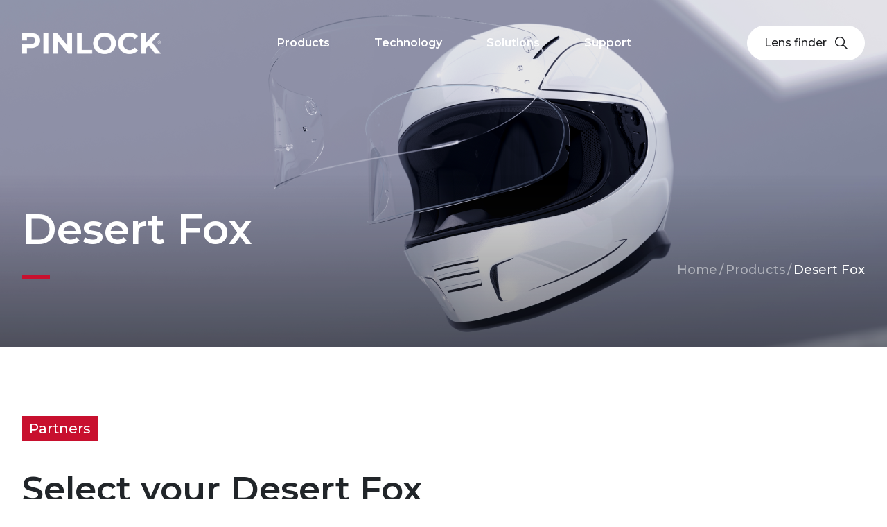

--- FILE ---
content_type: text/html; charset=UTF-8
request_url: https://pinlock.com/brands/Desert%20Fox
body_size: 5382
content:
<!DOCTYPE html>
<html lang="en" dir="ltr" prefix="content: http://purl.org/rss/1.0/modules/content/  dc: http://purl.org/dc/terms/  foaf: http://xmlns.com/foaf/0.1/  og: http://ogp.me/ns#  rdfs: http://www.w3.org/2000/01/rdf-schema#  schema: http://schema.org/  sioc: http://rdfs.org/sioc/ns#  sioct: http://rdfs.org/sioc/types#  skos: http://www.w3.org/2004/02/skos/core#  xsd: http://www.w3.org/2001/XMLSchema# ">
  <head>
        <meta charset="utf-8" />
<script>window.dataLayer = window.dataLayer || []; dataLayer = [{"drupalLanguage":"en","drupalCountry":"NL","siteName":"Pinlock.com","entityName":"admin","entityType":"node","entityBundle":"brandspage","entityId":"4","entityTitle":"Products","entityTaxonomy":{"tags":{"162":"Partners"}},"userUid":0,"helmmerk":"","helmtype":"","dks":""}];</script>
<link rel="icon" type="image/png" href="/themes/contrib/basic/favicon//favicon-96x96.png" sizes="96x96"/>
<link rel="icon" type="image/svg+xml" href="/themes/contrib/basic/favicon//favicon.svg"/>
<link rel="shortcut icon" href="/themes/contrib/basic/favicon//favicon.ico"/>
<link rel="apple-touch-icon" sizes="180x180" href="/themes/contrib/basic/favicon//apple-touch-icon.png"/>
<link rel="manifest" href="/themes/contrib/basic/favicon//site.webmanifest"/>
<meta name="favicon-generator" content="Drupal responsive_favicons + realfavicongenerator.net" />
<meta name="Generator" content="Drupal 9 (https://www.drupal.org)" />
<meta name="MobileOptimized" content="width" />
<meta name="HandheldFriendly" content="true" />
<meta name="viewport" content="width=device-width, initial-scale=1.0" />
<link rel="stylesheet" href="https://fonts.googleapis.com/css?family=Montserrat:100,300,600,500,700&amp;subset=latin-ext" media="all" />
<link rel="icon" href="/sites/default/files/qrcode_p2025_0.png" type="image/png" />
<script>(function(w,d,s,l,i){w[l]=w[l]||[];w[l].push({'gtm.start':new Date().getTime(),event:'gtm.js'});var f=d.getElementsByTagName(s)[0];var j=d.createElement(s);var dl=l!='dataLayer'?'&l='+l:'';j.src='https://www.googletagmanager.com/gtm.js?id='+i+dl+'';j.async=true;f.parentNode.insertBefore(j,f);})(window,document,'script','dataLayer','GTM-KR37SVV');</script>

    <title>Products | Desert Fox Pinlock.com</title>
    <link rel="stylesheet" media="all" href="/core/themes/stable/css/system/components/ajax-progress.module.css?t9ivfv" />
<link rel="stylesheet" media="all" href="/core/themes/stable/css/system/components/align.module.css?t9ivfv" />
<link rel="stylesheet" media="all" href="/core/themes/stable/css/system/components/autocomplete-loading.module.css?t9ivfv" />
<link rel="stylesheet" media="all" href="/core/themes/stable/css/system/components/fieldgroup.module.css?t9ivfv" />
<link rel="stylesheet" media="all" href="/core/themes/stable/css/system/components/container-inline.module.css?t9ivfv" />
<link rel="stylesheet" media="all" href="/core/themes/stable/css/system/components/clearfix.module.css?t9ivfv" />
<link rel="stylesheet" media="all" href="/core/themes/stable/css/system/components/details.module.css?t9ivfv" />
<link rel="stylesheet" media="all" href="/core/themes/stable/css/system/components/hidden.module.css?t9ivfv" />
<link rel="stylesheet" media="all" href="/core/themes/stable/css/system/components/item-list.module.css?t9ivfv" />
<link rel="stylesheet" media="all" href="/core/themes/stable/css/system/components/js.module.css?t9ivfv" />
<link rel="stylesheet" media="all" href="/core/themes/stable/css/system/components/nowrap.module.css?t9ivfv" />
<link rel="stylesheet" media="all" href="/core/themes/stable/css/system/components/position-container.module.css?t9ivfv" />
<link rel="stylesheet" media="all" href="/core/themes/stable/css/system/components/progress.module.css?t9ivfv" />
<link rel="stylesheet" media="all" href="/core/themes/stable/css/system/components/reset-appearance.module.css?t9ivfv" />
<link rel="stylesheet" media="all" href="/core/themes/stable/css/system/components/resize.module.css?t9ivfv" />
<link rel="stylesheet" media="all" href="/core/themes/stable/css/system/components/sticky-header.module.css?t9ivfv" />
<link rel="stylesheet" media="all" href="/core/themes/stable/css/system/components/system-status-counter.css?t9ivfv" />
<link rel="stylesheet" media="all" href="/core/themes/stable/css/system/components/system-status-report-counters.css?t9ivfv" />
<link rel="stylesheet" media="all" href="/core/themes/stable/css/system/components/system-status-report-general-info.css?t9ivfv" />
<link rel="stylesheet" media="all" href="/core/themes/stable/css/system/components/tabledrag.module.css?t9ivfv" />
<link rel="stylesheet" media="all" href="/core/themes/stable/css/system/components/tablesort.module.css?t9ivfv" />
<link rel="stylesheet" media="all" href="/core/themes/stable/css/system/components/tree-child.module.css?t9ivfv" />
<link rel="stylesheet" media="all" href="/modules/custom/pinlock/pinlock.css?t9ivfv" />
<link rel="stylesheet" media="all" href="/core/modules/layout_discovery/layouts/onecol/onecol.css?t9ivfv" />
<link rel="stylesheet" media="all" href="/themes/contrib/basic/dist/index.css?t9ivfv" />
<link rel="stylesheet" media="all" href="/themes/contrib/basic/css/theme/product.css?t9ivfv" />
<link rel="stylesheet" media="all" href="/themes/contrib/basic/css/update.css?t9ivfv" />
<link rel="stylesheet" media="all" href="/themes/contrib/basic/CircularProgressButton/css/normalize.css?t9ivfv" />
<link rel="stylesheet" media="all" href="/themes/contrib/basic/CircularProgressButton/css/component.css?t9ivfv" />
<link rel="stylesheet" media="all" href="/sites/default/files/admin-style.css?t9ivfv" />

    

  </head>
          
      <body class="fontyourface page-node-4-Desert Fox section-node role--anonymous with-subnav node_type_brandspage no-sidebar">
    <div id="skip">
      <a href="#main-menu" class="visually-hidden focusable skip-link">
        Skip to main navigation
      </a>
    </div>
    
    
      <div class="dialog-off-canvas-main-canvas" data-off-canvas-main-canvas>
    



<style>
    .field-faq-categories h3.faqfield-question {
        justify-content: initial;
    }
    .field-faq-categories h4.faqfield-question {
        justify-content: initial;
        align-items: center;
        margin-bottom: 15px;
        font-size: 18px;
        font-weight: 600;
        display: flex;
        justify-content: space-between;
    }
    .field-faq-categories h4.faqfield-question:after {
    content: "";
    height: 40px;
    width: 40px;
    background: url(themes/contrib/basic/dist/icon-circle-plus.a6413b09.svg) 0 0 / contain no-repeat;
    margin-left: 10px;
    display: block;
    cursor: pointer;
}

.field-faq-categories h4.faqfield-question.--active:after {
  background: url("themes/contrib/basic/dist/icon-circle-minus.1e24028e.svg") 0 0 / contain no-repeat;
}
    
    .fog_performances_levels__levels .fog_performance_level__anti-fog-performance > div:nth-of-type(1) h3,
    .viewmode-mp4autolooptext .video__title h3,
    .blocktype-big-and-small-media-block .video__title h3,
     .video__title h3,
    .contact_page__contact-information h6,
    .contact_page__form-title,
    .nodetype_brandspage .helmet .helmet__name {
        line-height: var(--bs-body-line-height);
    }
    .fog_performances_levels__levels .fog_performance_level__anti-fog-performance > div:nth-of-type(1) h3 {
        font-size: 18px;
        font-weight: 600;
    }

    .nodetype_contact_page .content-blocks > .layout__region--first .field-form-title h3{
        font-size: 20px;
    }
    
    .contact_page__contact-information h6 {
        font-size: 18px;
        font-weight: 600;
    }
    .custommadeblock,
    .certifiedbrand {
        border-top: 1px solid #e8e8e9;
        padding-top: 100px;
    }
    .custommadeblock  p,
    .certifiedbrand p {
        margin: 0;
    }
    body.node_type_brandspage .footer {
        margin-top: 100px;
    }
    @media (min-width:992px) {
   
        .block-pinsystems .field-pin-systems > div .pin_system__pin-name h3{
            line-height: var(--bs-body-line-height);
            margin-bottom: 0;
            font-size: 22px;
        }
        .video__title  h3 {
            margin-top: 32px;
            font-size: 20px;
         }
         .blocktype-big-and-small-media-block .video__title h3 {
            margin-top: 0;
            font-size: 28px;
        }
         .field-videos-block .video__title h3 {
            margin-top: 40px;
            font-size: 22px;
        }
        .field-subtitle h2{
            margin-top: 40px;
            font-size: 50px;
            font-weight: 600;
        }
        .videos_block__subtitle.field-subtitle h2{
            margin-top: 0;
        }
        .nodetype_contact_page .content-blocks > .layout__region--first .field-form-title h3 {
            font-size: 34px;
        }
        .nodetype_brandspage .content-blocks .layout__region--first .field-subtitle h2 {
            margin-top: 0;
        }
    }
    @media (max-width:991.8px) {
        .custommadeblock,
        .certifiedbrand {
            padding-top: 50px;
            margin-top: 0;
        }
        body.node_type_brandspage .footer {
            margin-top: 50px;
        }
        .block-pinsystems .field-pin-systems > div .pin_system__pin-name h3{
            line-height: var(--bs-body-line-height);
            margin-bottom: 0;
            font-size: 20px;
        }
         .video__title  h3,
        .field-subtitle h2{
            margin-top: 20px;
            font-size: 30px;
        }
        .blocktype-big-and-small-media-block .video__title h3 {
            margin-top: 0;
            font-size: 22px;
        }
        .field-videos-block .video__title h3 {
            margin-top: 32px;
            font-size: 20px;
        }
        .videos_block__subtitle.field-subtitle h2{
            margin-top: 0;
        }
    }
    .blocktype-large-slideshow .field-large-slides .blocktype-large-slide .large_slide__name h3,
    .viewmode-mp4autolooptext .video__title h3 {
        font-size: inherit;
        margin: inherit;
        line-height: var(--bs-body-line-height);
    }

</style>
    <div class="layout-container">

        <!-- ______________________ HEADER _______________________ -->

                                                    <span headerperformance=""></span>
                                                            <style>
                            .hero {
                                background-image: url("/sites/default/files/styles/compressed/public/2023-02/brands-hero.png?itok=Hb6a9xUo");
                            }
                        </style>
                                    
            
            <div class="hero nodetype_brandspage ">
                
                <div class="hero__gradient"></div>

                <div class="container-xxl hero__header-region">

                                        
                      <div id="block-basic-page-title" class="block-core block-basic-page-title">
  
    
      
  <h1>Desert Fox</h1>


  </div>



                    
                                          <nav class="breadcrumb" role="navigation" aria-labelledby="breadcrumb">
    <h2 id="system-breadcrumb" class="visually-hidden">Breadcrumb</h2>

    <ol class="breadcrumbs">
          <li class="breadcrumbs__item">
                  <a class="breadcrumbs__link" href="/">Home</a>
                          <div class="breadcrumbs__icon" aria-hidden="true"> / </div>
              </li>
          <li class="breadcrumbs__item">
                  <a class="breadcrumbs__link" href="/brands">Products</a>
                          <div class="breadcrumbs__icon" aria-hidden="true"> / </div>
              </li>
          <li class="breadcrumbs__item">
                  Desert Fox
                      </li>
        </ol>
  </nav>

                                    </div>
            </div>

            <header class="header" data-scroll>
                <div class="container-xxl d-flex justify-content-between">
                      <div id="block-basic-branding" class="block-system block-basic-branding">
  
    
            <a href="/" title="Home" rel="home" class="header__logo">
      <img src="/themes/contrib/basic/logo.svg" alt="Home" />
    </a>
          </div>
<nav class="navbar" role="navigation" aria-labelledby="block-basic-main-menu-menu" id="block-basic-main-menu" class="block block-menu navigation menu--main">
            
  <h2 class="visually-hidden" id="block-basic-main-menu-menu">Main navigation</h2>
  

        
              <ul class="navbar__menu">
                    <li class="navbar__item">
        <a href="/" data-drupal-link-system-path="&lt;front&gt;">Home</a>
              </li>
                <li class="navbar__item">
        <a href="/brands" data-drupal-link-system-path="node/4">Products</a>
              </li>
                <li class="navbar__item">
        <a href="/technology" data-drupal-link-system-path="node/14">Technology</a>
              </li>
                <li class="navbar__item">
        <a href="/products/solutions" data-drupal-link-system-path="node/2">Solutions</a>
              </li>
                <li class="navbar__item">
        <a href="/support" data-drupal-link-system-path="node/3">Support</a>
              </li>
        </ul>

    <hr class="navbar__divider">

    <div class="navbar__socials">
      <div id="block-sociallinks--2" class="block-block-content block-sociallinks--2 blocktype-basic viewmode-full">
  
    
        
            <div class="page__body basic__body body"><div class="footer-bottom__social-list"><a class="icon--fb" href="https://www.facebook.com/pinlocksystems" target="_blank">facebook</a> <a class="icon--ig" href="https://www.instagram.com/pinlocksystems/" target="_blank">instagram</a> <a class="icon--lnkdn" href="https://linkedin.com/company/pinlock-fog-free-systems" target="_blank">linkedin</a> <a class="icon--yt" href="https://www.youtube.com/pinlock" target="_blank">youtube</a></div>
</div>
      


  </div>

   </div>
  


  </nav>
<div class="lens-finder">
  <div class="lens-finder__backdrop d-none" data-toggles='{"body": "disable-scrolling-mobile", ".lens-finder-toggle":"hidden--desktop", ".navbar" : "d-none", ".lens-finder" : "lens-finder--active", ".lens-finder__backdrop" : "d-none", ".lens-finder__back-button--desktop" : "d-none", ".header": "header__lens-finder--active"}'></div>
  <div class="lens-finder__input-container">
    <button class="lens-finder__back-button--mobile" data-toggles='{"exeption": {"isActiveClass": "navbar--active", "toggleEl": "body"}, ".lens-finder": "hidden--mobile", "body": "disable-scrolling-mobile", ".navbar" : "d-none", ".lens-finder":"lens-finder--active", ".header": "header__lens-finder--active"}' type="button">
      <span class="icon">back</span>
    </button>
    <div class="lens-finder__input-wrapper">
      <input class="lens-finder__input" placeholder="Search " data-lens-finder type="text" />
      <button type="button" class="lens-finder__submit-button" type="button">submit<span class="icon"></span></button>
      <button class="lens-finder__input--reset-button d-none" type="button">reset<span class="icon"></span></button>
    </div>
    <div class="lens-finder__results"></div>
  </div>
</div>


<div class="header__toggles">
  <button class="lens-finder__back-button--desktop hidden--mobile d-none" data-toggles='{".lens-finder-toggle":"hidden--desktop", "body": "disable-scrolling-mobile", ".navbar" : "d-none", ".lens-finder":"lens-finder--active", ".lens-finder__backdrop" : "d-none", ".lens-finder__back-button--desktop": "d-none", ".header": "header__lens-finder--active"}' type="button">
    <span class="icon"></span>back
  </button>
  <button class="lens-finder-toggle" data-toggles='{"exception": {"toggleEl": "body"}, ".lens-finder-toggle":"hidden--desktop", ".lens-finder__back-button--desktop": "d-none", "body": "disable-scrolling-mobile", ".navbar" : "d-none", ".lens-finder":"lens-finder--active", ".lens-finder__backdrop" : "d-none", ".header": "header__lens-finder--active"}' type="button">
    Lens finder 
    <span class="icon">icon</span>
  </button>
  <button class="nav-toggle" data-toggles='{".nav-toggle": "is--active", ".header": "navbar--active", ".navbar" : "d-flex", "body": "disable-scrolling-mobile"}'>
    <span></span>
    <span></span>
    <span></span>
  </button>
</div>

                </div>
            </header>
        
        
        <!-- ______________________ MAIN _______________________ -->

        <div id="main" class="main nodetype_brandspage subtype_brandpage">
            <div class="container-xxl">
                <div id="content-wrapper">
                    <section id="content">

                        <div id="content-header">
                                                            <div id="highlighted">  <div data-drupal-messages-fallback class="hidden"></div>

</div>
                            
                            

                            
                            
                            

                            
                            
                        </div><!-- /#content-header -->

                        <div id="content-area">

                                                                                                <div class="tag">Partners</div>                                    <div class="subtitlerow">
                                        <h2 class="subtitle">
                                                                                                                                                Select your Desert Fox helmet and discover your custom Pinlock<sup>®</sup> lens
                                                                                             
                                        </h2>
                                                                                    <div class="brandlogo"><img alt="Desert Fox" src="/vgenerator/logos/Desert fox.eps.svg "/></div>
                                                                                
                                    </div>
                                
                                                            
                              

                                                            <!-- nodetype_brandpage -->
                                                                    <div class="helmets">
                                                                                    <a href="/brands/Desert Fox/Enduro-Carbon" class="helmet"
                                                notfound="desertfox/desertfoxendurocarbon.jpeg">
                                                <div class="helmet__image"><img class="helmetimage" alt="Pinlock Desert Fox Enduro-Carbon DKS115" src="/themes/contrib/basic/helmets2//Desert-Fox/Desert-Fox_Enduro-Carbon.jpeg"/>
                                                </div>
                                                <h3 class="helmet__name">Desert Fox Enduro-Carbon</h3>
                                                <span class="helmet__link"><span class="helmet__link--label">Available lenses</span></span>
                                            </a>
                                                                            </div>
                                                                        <div class="certifiedbrand" style="margin-top: 40px;">
                                        <h4>Partnership</h4>
                                        <p>
                                                                                            Together with Desert Fox we aim to supply the best possible vision. 
                                                Our anti-fog technology is seamlessly integrated with the helmets from Desert Fox, 
                                                creating a combined workforce to keep your vision clear and your head protected.  
                                                                                        
                                        </p>
                                    </div>
                                    
                                  
                                                                                                 <!-- /nodetype_brandpage_brandpage -->
                            
                            


                                                        

                        </div> <!-- /#content-area -->

                    </section><!-- /#content -->

                    
                    
                </div><!-- /#content-wrapper -->
            </div><!-- /.container -->
                                </div><!-- /#main -->

        <!-- ______________________ FOOTER _______________________ -->

                                <footer class="footer">
                <div class="container-xxl">
                    <div class="footer__region">
                                                  <div id="block-footerlogo--2" class="block-footerlogo block-block-content block-footerlogo--2 blocktype-basic viewmode-full">
  
    
        
            <div class="page__body basic__body body"><p>Focus on the ride</p>
</div>
      


  </div>
<nav class="navbar" role="navigation" aria-labelledby="block-basic-footer-menu" id="block-basic-footer" class="block block-menu navigation menu--footer">
            
  <h2 class="visually-hidden" id="block-basic-footer-menu">Footer menu</h2>
  

        
              <ul class="navbar__menu">
                    <li class="navbar__item navbar__item--expanded">
        <span>About</span>
                                <ul class="navbar__menu">
                    <li class="navbar__item">
        <a href="/about-us" data-drupal-link-system-path="node/38">About us</a>
              </li>
                <li class="navbar__item">
        <a href="/contact" data-drupal-link-system-path="contact">Contact</a>
              </li>
        </ul>

    <hr class="navbar__divider">

    <div class="navbar__socials">
      <div id="block-sociallinks--2" class="block-block-content block-sociallinks--2 blocktype-basic viewmode-full">
  
    
        
            <div class="page__body basic__body body"><div class="footer-bottom__social-list"><a class="icon--fb" href="https://www.facebook.com/pinlocksystems" target="_blank">facebook</a> <a class="icon--ig" href="https://www.instagram.com/pinlocksystems/" target="_blank">instagram</a> <a class="icon--lnkdn" href="https://linkedin.com/company/pinlock-fog-free-systems" target="_blank">linkedin</a> <a class="icon--yt" href="https://www.youtube.com/pinlock" target="_blank">youtube</a></div>
</div>
      


  </div>

   </div>
  
              </li>
                <li class="navbar__item navbar__item--expanded">
        <span>Legal</span>
                                <ul class="navbar__menu">
                    <li class="navbar__item">
        <a href="/disclaimer" data-drupal-link-system-path="node/30">Disclaimer</a>
              </li>
                <li class="navbar__item">
        <a href="/intellectual-property" data-drupal-link-system-path="node/35">Intellectual property</a>
              </li>
                <li class="navbar__item">
        <a href="/warranty" data-drupal-link-system-path="node/36">Warranty</a>
              </li>
        </ul>

    <hr class="navbar__divider">

    <div class="navbar__socials">
      <div id="block-sociallinks--2" class="block-block-content block-sociallinks--2 blocktype-basic viewmode-full">
  
    
        
            <div class="page__body basic__body body"><div class="footer-bottom__social-list"><a class="icon--fb" href="https://www.facebook.com/pinlocksystems" target="_blank">facebook</a> <a class="icon--ig" href="https://www.instagram.com/pinlocksystems/" target="_blank">instagram</a> <a class="icon--lnkdn" href="https://linkedin.com/company/pinlock-fog-free-systems" target="_blank">linkedin</a> <a class="icon--yt" href="https://www.youtube.com/pinlock" target="_blank">youtube</a></div>
</div>
      


  </div>

   </div>
  
              </li>
                <li class="navbar__item navbar__item--expanded">
        <span>For partners</span>
                                <ul class="navbar__menu">
                    <li class="navbar__item">
        <a href="https://portal.pinlock.com/" target="_blank">Pinlock portal</a>
              </li>
        </ul>

    <hr class="navbar__divider">

    <div class="navbar__socials">
      <div id="block-sociallinks--2" class="block-block-content block-sociallinks--2 blocktype-basic viewmode-full">
  
    
        
            <div class="page__body basic__body body"><div class="footer-bottom__social-list"><a class="icon--fb" href="https://www.facebook.com/pinlocksystems" target="_blank">facebook</a> <a class="icon--ig" href="https://www.instagram.com/pinlocksystems/" target="_blank">instagram</a> <a class="icon--lnkdn" href="https://linkedin.com/company/pinlock-fog-free-systems" target="_blank">linkedin</a> <a class="icon--yt" href="https://www.youtube.com/pinlock" target="_blank">youtube</a></div>
</div>
      


  </div>

   </div>
  
              </li>
        </ul>

    <hr class="navbar__divider">

    <div class="navbar__socials">
      <div id="block-sociallinks--2" class="block-block-content block-sociallinks--2 blocktype-basic viewmode-full">
  
    
        
            <div class="page__body basic__body body"><div class="footer-bottom__social-list"><a class="icon--fb" href="https://www.facebook.com/pinlocksystems" target="_blank">facebook</a> <a class="icon--ig" href="https://www.instagram.com/pinlocksystems/" target="_blank">instagram</a> <a class="icon--lnkdn" href="https://linkedin.com/company/pinlock-fog-free-systems" target="_blank">linkedin</a> <a class="icon--yt" href="https://www.youtube.com/pinlock" target="_blank">youtube</a></div>
</div>
      


  </div>

   </div>
  


  </nav>

 
                                            </div>
                </div>
            </footer><!-- /#footer -->
                                        <footer class="footer-bottom">
                <div class="container-xxl">
                    <div class="footer-bottom__region">
                                                  <div id="block-sociallinks--2" class="block-block-content block-sociallinks--2 blocktype-basic viewmode-full">
  
    
        
            <div class="page__body basic__body body"><div class="footer-bottom__social-list"><a class="icon--fb" href="https://www.facebook.com/pinlocksystems" target="_blank">facebook</a> <a class="icon--ig" href="https://www.instagram.com/pinlocksystems/" target="_blank">instagram</a> <a class="icon--lnkdn" href="https://linkedin.com/company/pinlock-fog-free-systems" target="_blank">linkedin</a> <a class="icon--yt" href="https://www.youtube.com/pinlock" target="_blank">youtube</a></div>
</div>
      


  </div>
<nav class="navbar" role="navigation" aria-labelledby="block-footerbottom-menu" id="block-footerbottom" class="block block-menu navigation menu--footer-bottom">
            
  <h2 class="visually-hidden" id="block-footerbottom-menu">Footer bottom</h2>
  

        
              <ul class="navbar__menu">
                    <li class="navbar__item">
        <span>© Pinlock 2024</span>
              </li>
        </ul>

    <hr class="navbar__divider">

    <div class="navbar__socials">
      <div id="block-sociallinks--2" class="block-block-content block-sociallinks--2 blocktype-basic viewmode-full">
  
    
        
            <div class="page__body basic__body body"><div class="footer-bottom__social-list"><a class="icon--fb" href="https://www.facebook.com/pinlocksystems" target="_blank">facebook</a> <a class="icon--ig" href="https://www.instagram.com/pinlocksystems/" target="_blank">instagram</a> <a class="icon--lnkdn" href="https://linkedin.com/company/pinlock-fog-free-systems" target="_blank">linkedin</a> <a class="icon--yt" href="https://www.youtube.com/pinlock" target="_blank">youtube</a></div>
</div>
      


  </div>

   </div>
  


  </nav>


                                            </div>
                </div>
            </footer><!-- /#footer -->
            </div><!-- /.layout-container -->


    <!-- temporary video only homepage -->



  </div>

    
    <script type="application/json" data-drupal-selector="drupal-settings-json">{"path":{"baseUrl":"\/","scriptPath":null,"pathPrefix":"","currentPath":"node\/4\/Desert Fox","currentPathIsAdmin":false,"isFront":false,"currentLanguage":"en"},"pluralDelimiter":"\u0003","suppressDeprecationErrors":true,"dataLayer":{"defaultLang":"en","languages":{"nl":{"id":"nl","name":"Dutch","direction":"ltr","weight":0},"en":{"id":"en","name":"English","direction":"ltr","weight":1}}},"tablesorter":{"zebra":1,"odd":"odd","even":"even"},"user":{"uid":0,"permissionsHash":"a24b4a531a4a2ed84cb3b2230058fe6556b0cb49853ccb055901cd6ea6fc4e28"}}</script>
<script src="/core/assets/vendor/jquery/jquery.min.js?v=3.6.3"></script>
<script src="/core/misc/drupalSettingsLoader.js?v=9.5.2"></script>
<script src="/core/misc/drupal.js?v=9.5.2"></script>
<script src="/core/misc/drupal.init.js?v=9.5.2"></script>
<script src="/modules/contrib/datalayer/js/datalayer.js?v=1.x"></script>
<script src="/themes/contrib/basic/CircularProgressButton/js/modernizr.custom.js?v=9.5.2"></script>
<script src="/themes/contrib/basic/CircularProgressButton/js/classie.js?v=9.5.2"></script>
<script src="/themes/contrib/basic/CircularProgressButton/js/uiProgressButton.js?v=9.5.2"></script>
<script src="/themes/contrib/basic/dist/index.js?v=9.5.2"></script>
<script src="/themes/contrib/basic/basic.js?v=9.5.2"></script>
<script src="/libraries/tablesorter/dist/js/jquery.tablesorter.min.js?v=1.x"></script>
<script src="/libraries/tablesorter/dist/js/extras/jquery.metadata.min.js?v=1.x"></script>
<script src="/libraries/tablesorter/dist/js/extras/jquery.tablesorter.pager.min.js?v=1.x"></script>
<script src="/modules/contrib/tablesorter/js/tablesortervar.js?v=1.x"></script>

      </body>
</html>


--- FILE ---
content_type: text/css
request_url: https://pinlock.com/themes/contrib/basic/css/update.css?t9ivfv
body_size: 2819
content:
.helmet-page.lens-colors-block .lens-colors-block__item__color[kleur="PrecisionTone"] span {
  width: 23px;
  height: 23px;
  background: url("../dist/protectint-icon.14e3efbf.svg") 0 0 / contain no-repeat;
  position: absolute;
  top: 3px;
  right: 0;
}
.lens-colors-block .lens-colors-block__name[kleur="PrecisionTone"] span {
  width: 23px;
  height: 23px;
  background: url("../dist/protectint-icon.14e3efbf.svg") 0 0 / contain no-repeat;
  position: absolute;
  top: 3px;
  right: 0;
}
.colored-lens__container .colored-lens__slide-content [class*="PrecisionTone"]:after {
  content: "";
  width: 23px;
  height: 23px;
  background-image: url("../dist/protectint-white-icon.a702ab1c.svg");
  margin-left: auto;
}
.field-label1,
.field-label2 {
  font-weight: 600;
  text-align: center;
}
.field-value1,
.field-value2 {
  font-size: 14px;
  text-align: center;
}
.double_image_text_component__full-width-block {
  /*margin-top: -20px;*/
}
.blocktype-two-blocks-with-gradient {
  display: flex;
  column-gap:  0px;
  margin-top: 150px;
  flex: auto;
}
.blocktype-two-blocks-with-gradient  > .layout__region--top,
.blocktype-two-blocks-with-gradient  > .layout__region--bottom {
  display: none;  
}
.formpage__subtitle {
  margin-bottom: 50px;
  margin-top: 0;
}
.nodetype_formpage .content-blocks {
  display: flex;
  column-gap: 20px;
  margin-top: 150px;
  flex: auto;
  flex-wrap: wrap;
}
.nodetype_formpage .content-blocks > .layout > .layout__region--top {
  flex-basis: 100%;
}
.nodetype_formpage .content-blocks > .layout > .layout__region--first-above,
.nodetype_formpage .content-blocks > .layout > .layout__region--first-below {
  flex: 0 1 50%;
  margin: 0;
  position: relative;
}
.nodetype_formpage .content-blocks > .layout > .layout__region--second-above,
.nodetype_formpage .content-blocks > .layout > .layout__region--second-below {
  flex: 0 1 33%;
  margin: 0;
  position: relative;
  flex: 0 1 calc(33.3% - 20px);
  margin: 0;
  position: relative;
  margin-left: calc(16.6% + 20px);
}

.formpage__body {
  margin-bottom: 200px;
}
.nodetype_formpage .field--name-field-first-name {
  width: calc(50%);
  display: inline-block;
}
.nodetype_formpage .field--name-field-last-name {
  width: calc(50% - 15px);
  display: inline-block;
  margin-left: 10px;
}

.nodetype_formpage fieldset {
  border: none;
  padding: 0;
  margin-left: 0;
}
.nodetype_formpage form > .layout__region > fieldset > legend > .fieldset-legend {
  font-size: 28px;
  font-weight: 600;
}
.field--type-list-string .fieldset-legend {
  line-height: var(--bs-body-line-height);
  margin-bottom: 0;
  font-weight: 600;
  font-size: 18px;

}
.nodetype_formpage .formpage__label {
  color: #fff;
  background-color: #c8102e;
  align-self: flex-start;
  padding: 3px 10px;
  font-weight: 500;
  display: inline-flex;
  margin-bottom: 30px;
  font-size: 20px;
}
@media screen and (max-width: 992px) {
  .nodetype_formpage .formpage__label {
    font-size: 14px;
  }
  .nodetype_formpage form > .layout__region > fieldset > legend > .fieldset-legend {
    line-height: var(--bs-body-line-height);
    margin-bottom: 0;
    font-size: 22px;
  }
  .field--type-list-string .fieldset-legend {

  }
}


.blocktype-two-blocks-with-gradient  > .layout__region--first,
.blocktype-two-blocks-with-gradient  > .layout__region--second,
.field-full-width-block .layout--twocol-bricks > .layout__region--first-above,
.field-full-width-block .layout--twocol-bricks > .layout__region--second-above {
  flex: 0 1 50%;
  margin: 0;
  position: relative;
}

.blocktype-two-blocks-with-gradient .layout__region .field-media-image:after {
  content: '';
  display: block;
  position: absolute;
  bottom: 0;
  left: 0;
  width: 100%;
  height: 50%;
  background: linear-gradient(180deg, #1C1D2000, #1C1D2077);
}

.blocktype-two-blocks-with-gradient .textgroup {
  color: #fff;
  width: 100%;
  position: absolute;
  left: 0px;
  right: 0px;
  padding: 50px;
  bottom: 0px;

}
.blocktype-two-blocks-with-gradient .image__title {
  bottom: 100px;
}
.blocktype-two-blocks-with-gradient h3.image__title,
.blocktype-two-blocks-with-gradient h4.image__title {
  font-size: 28px;
  margin-right: calc(50px + 30px);
}
.blocktype-two-blocks-with-gradient .image__description {
  bottom: 0px;
  margin-right: calc(50px + 30px);
}
.blocktype-two-blocks-with-gradient .image__description p {
  margin-bottom: 0;
}
.blocktype-two-blocks-with-gradient .image__link {
  color: transparent; 
  border: 1px solid white;
  border-radius: 50%;
  width: 50px;;
  height: 50px;
  display: block;
  right: 50px;
  bottom: 50px;
  position: absolute;
  background: no-repeat url("../images/pinlockiconswhite/arrow-right-icon.svg") 50%;
  transition: background 0.5s;
}
.blocktype-two-blocks-with-gradient a:hover .image__link {
  background: white no-repeat url("../images/pinlockicons/arrow-right-icon.svg") 50%;
}
.blocktype-two-blocks-with-gradient .field-media-image {
aspect-ratio: 130.6/100;
background-size: 100%;
    background-repeat: no-repeat;
    background-position:center center;
    transition: background-size 0.5s;
}
.blocktype-two-blocks-with-gradient a:hover .field-media-image {
  background-size: 105%;

}
.blocktype-two-blocks-with-gradient .image__link:after {


}
.blocktype-two-blocks-with-gradient .image__link a {
  position: absolute;
  width: 100%;
  height: 100%;
  display: block;
}
.field-boxed-subtitle sup {
  top: 0.4em;
  margin-right: 0.4em;
}
.breadcrumbs__item sup {
  top: 0.5em;
  margin-right: 0.4em;
}
.field-custom-components .blocktype-double-image-text-component:first-child {
  margin-top: 100px;
}
.page-precisiontone .blocktype-double-image-text-component  .layout__region--bottom {
  margin: 0;
}
.blocktype-media-2-labels .layout__region--bottom {
  display: none;
}
.blocktype-double-image-text-component .layout__region--top {
  width: 100%;
}
.page-precisiontone .blocktype-double-image-text-component .page__teasertitle h2 {
  margin-bottom: 0px;
}
.page-precisiontone .double_image_text_component__image-text-blocks {
  margin-top: 75px;
}
.media_2_labels__fullwidth-media video {
  margin-top:50px;
  margin-bottom: 20px;
}
.page-precisiontone .blocktype-double-image-text-component h2 {
  margin-top: 0;
}
.page-precisiontone .blocktype-double-image-text-component .double_image_text_component__body {
  margin-top: 0;
}
.page-precisiontone .blocktype-double-image-text-component .layout__region--first {
  align-self: flex-start;
  padding-top: 30px;
}
.page-precisiontone .blocktype-double-image-text-component .layout__region--second {
  align-self: flex-start;
  padding-top: 30px;
}
body.page-product .productmenubar {
  display: block;
  line-height: 50px;
  height: auto;
  border-bottom: 1px solid #e8e8e9;
}
body.page-product .productmenubar .pinlocklogo {
  height: 70px;
  width: 300px;
}
body.page-products-earplugs .productmenubar .pinlocklogo,
body.page-earplugs .productmenubar .pinlocklogo { 
  width: 200px;
}
.vizor__info__name.custom {
  margin-bottom: 30px;
}
.red_divider_block {
  width: 40px;
  height: 4px;
  background-color: #c8102e;
}
.custom_subtitle {
  margin-top:30px;
  line-height: 31px;
  font-size: 18px;
}
.blocktype-faq-block-component {
  margin-top: 100px;
}
.faqfield-question .inner {
  flex: 1;
}
.nodetype_homepage_2_0 .blocktype-default-media-block .layout__region--first .video__title {
  display: none;
}

.lens-finder-block.newfullwidth.fullwidth {
  margin-left: -32px;
  margin-right: -32px;
}
.lens-finder-block.newfullwidth.notfullwidth {
  margin-top: 100px;
  margin-left: 0px;
  margin-right: 0px;
  min-height: 450px;
  height: 450px;
  box-sizing: border-box;
  padding-top: 100px;
  background-size: auto 100%;
  background-position: center center;
  transition: background-size 0.5s;
}
.lens-finder-block.newfullwidth.notfullwidth:hover {
  background-size: auto 105%;
}
.nodetype_homepage_2_0 .blocktype-default-media-block {
  margin-top: 100px;
}

.contact-message-partnerform-form.contact-form label {
  display: inline-block;
  display: none;
}
.node_type_formpage .field--widget-options-buttons .js-form-type-checkbox {
  display: inline-block;
}
.node_type_formpage .field--widget-options-buttons .js-form-type-checkbox input {
  position: absolute;
  opacity: 0;
  cursor: pointer;
  height: 0;
  width: 0;
}
.node_type_formpage .field--widget-options-buttons label {
  display: inline-block;
  margin-right: 20px;
}
.node_type_formpage .field--widget-options-buttons input ~ label:before {
  content: '';
  display: inline-block;
  border: 1px solid #1c1d2033;
  border-radius: 3px;
  height: 20px;
  width: 20px;
  vertical-align: sub;
  margin-right: 7px;
  transition: 0.5s background-color;
  overflow: hidden;
  text-align: center;
}
.node_type_formpage .field--widget-options-buttons input:hover ~ label:before {
  background-color: #ccc;
  content: '';
  background: #ccc no-repeat url("../images/pinlockicons/check-icon.svg") 50%;
}
.node_type_formpage .field--widget-options-buttons input:checked ~ label:before {

  content: '';
  color: white;
  text-align: center;
  background: black no-repeat url("../images/pinlockicons/check-icon-white.svg") 50%;
}



.field--type-list-string.field--widget-options-select {
    appearance: none;
    width: 100%;
    background-color: #fff;
    border: 1px solid #1c1d2033;
    border-radius: 10px;
}
.field--widget-string-textarea, 
.field--type-list-string {
  margin-bottom: 30px;
}
.field--type-list-string .select-value {
  padding: 20px;
  display: block;
}
.field--type-list-string .select-value:after {
  content: '';
  display: block;
  width: 0;
  height: 0;
  border: 5px solid transparent;

  position: absolute;
  right: 20px;
  width: 20px;
  height: 100%;
  border: 5px solid transparent;
  background: transparent no-repeat url('../images/pinlockicons/Shape 5.svg') 50%;
  top: 0;
}

.select-wrapper {
  position: relative;
  display: inline-block;
  width: 100%;
}
.select-wrapper ul {
  display: none;
  position: absolute;
  top: 0;
  left: 0;
  right: 0;
  z-index: 1000;
  background: #fff;
  border: 1px solid #e8e8e9;
  border-top: none;
  border-radius: 0 0 5px 5px;
  padding: 0;
  margin: 0;
  list-style: none;
  border: 1px solid black;
    border-radius: 5px;
}
.select-wrapper.open ul {
  display: block;
}
.select-wrapper ul li {
  padding: 10px;
  cursor: pointer;
}
.select-wrapper ul li:hover {
  background: #f8f8f9;
}
.select-wrapper ul li.active {
  background: #f8f8f9;
}


.page__video-background-block-v2 .blocktype-default-media-block.viewmode-fullwidth-video {
  display: none;
}
.page__video-background-block-v2 .blocktype-default-media-block.viewmode-fullwidth-video:first-child {
  display: none;
}

@media screen and (min-width: 1024px) {
  .field-label1,
  .field-label2 {
  font-size: 18px;
  }
  .field-value1,
  .field-value2 {
    font-size: 16px;
  }
  .nodetype_homepage_2_0 .brandsblock {
    margin-top: 150px;
  }
}
@media screen and (min-width: 992px) {
  .node_type_formpage .contact-form > .layout__region--second {
    display: none;
  }
  .lens-finder-toggle {
    background: #fff;
    color: #1c1d20;
  }
  .lens-finder-toggle .icon {
    background: url(../dist/search-icon.eedd3d75.svg) 50% no-repeat;
  }
  .scrolled:not(.navbar--active) .lens-finder-toggle {
    background: #1C1D20;
    color: #fff;
  }
  .scrolled:not(.navbar--active) .lens-finder-toggle .icon {
    background: url(../dist/search-icon.9f7d65fe.svg) 50% no-repeat;
  }
  
  .lens-finder-toggle:hover {
    background: #E8E8E9;
    border-color: #E8E8E9;
  }
  .scrolled:not(.navbar--active) .lens-finder-toggle:hover {
    background: #3b3d41;
    
  }

  .productpath_brands .productheader .vizor__container .vizor__info__links .wheretobuy {
    display: inline-flex;
    background: #1C1D20;
    color: #fff;
    margin: 0 30px 20px 0;
    border-radius: 40px;
    align-items: center;
    padding: .75rem 1.5rem;
    transition: background-color .2s, color .25s;
  }
  .productpath_brands  .productheader .vizor__container .vizor__info__links .wheretobuy:after,
  .productpath_brands  .productheader .vizor__container .vizor__info__links .wheretobuy:before {
    display: none;
  }
  .productpath_brands  .productheader .vizor__container .vizor__info__links .wheretobuy__label:after {
    background-image: url(../dist/cart-icon.f4413389.svg);
  }
  .productpath_brands .productheader .vizor__container .vizor__info__links .wheretobuy:hover {
    background-color:   #3b3d41;
  }

}
@media (max-width: 991.98px) {
  body.page-product .productmenubar .pinlocklogo {
    width: 245px !important;
  }
  .blocktype-faq-block-component {
    
  }
  .blocktype-faq-block-component .field-boxed-subtitle {
    margin-top: 0;
  }
}






@media screen and (max-width: 992px) {
  
  .nodetype_homepage_2_0 .lens-finder-block__subtitle {
    margin-top: 10px;
  }
  .nodetype_homepage_2_0 .lens-finder-block.newfullwidth.notfullwidth
   {
    display: flex;
    justify-content: center;
    align-items: center;
    padding: 0;
   }
  .blocktype-two-blocks-with-gradient h3.image__title, .blocktype-two-blocks-with-gradient h4.image__title {
    font-size: 20px;
    margin-bottom: 0;
    margin-right: calc(25px + 40px);
  }
  
  .blocktype-two-blocks-with-gradient .textgroup {
    padding: 30px;
    padding: 25px;
  }
  .blocktype-two-blocks-with-gradient .image__description {
    display: none;
  }

  .blocktype-two-blocks-with-gradient .image__link {
    width: 40px;
    height: 40px;
    right: 25px;
    bottom: 25px;
  }
  .hero__header-region .block-homepagesubheader .field_headersubtitle {
    display: none;
  }
  .nodetype_homepage_2_0 .blocktype-default-media-block {
    margin-top: 50px;
  }
  .nodetype_homepage_2_0 .blocktype-default-media-block .layout__region--first {
    margin-top: 0;
  }
  .blocktype-two-blocks-with-gradient {
    margin-top: 100px;
  }
  .lens-finder-block.newfullwidth.notfullwidth {
    margin-top: 30px;
  }
  .nodetype_formpage .content-blocks,
  .blocktype-two-blocks-with-gradient {
    flex-direction: column;
  }
  .nodetype_formpage .content-blocks > .layout > .layout__region--second {
    margin-top: 100px;
  }
  .nodetype_formpage .content-blocks > .layout > .layout__region {
    flex-basis: 100%;
    margin: 0;
  }
  .formpage__body {
    margin-bottom: 50px;
  }
  .formpage__media-poster {
    margin-top: 50px;
  }
  
  .blocktype-two-blocks-with-gradient  > .layout__region--first,
  .blocktype-two-blocks-with-gradient  > .layout__region--second {
    flex: 0 100%;
    margin-bottom: 30px;
  }

  .node_type_homepage_2_0 .footer {
    margin-top: 0;
  }
  body.page-products-earplugs .productmenubar .pinlocklogo, 
  body.page-earplugs .productmenubar .pinlocklogo { 
    width: 160px;
  }
  .page-precisiontone .field-custom-components .blocktype-double-image-text-component:first-child {
    margin-top: 0;
  }
  .page-precisiontone .blocktype-double-image-text-component .layout__region--first {
    padding-top: 20px;
  }
  .page-precisiontone .blocktype-double-image-text-component .layout__region--second {
    padding-top: 20px;
  }
  .media_2_labels__fullwidth-media video {
    margin-top: 20px;
  }

  .blocktype-double-image-text-component .field-image-text-blocks {

  }
  .blocktype-double-image-text-component .field-boxed-subtitle {
    margin-top: 0;
  }

}
@media screen and (max-width: 768px) {

}

--- FILE ---
content_type: text/css
request_url: https://pinlock.com/themes/contrib/basic/CircularProgressButton/css/component.css?t9ivfv
body_size: 550
content:
/* Button container */
.progress-button {
	position: relative;
	display: inline-block;
	text-align: center;
	width: 45%;
	min-width: 250px;
	margin: 10px;
}

/* Button style */
.progress-button button {
	display: block;
	margin: 0 auto;
	padding: 0;
	width: 250px;
	height: 70px;
	border: 2px solid #1ECD97;
	border-radius: 40px;
	background: transparent;
	color: #1ECD97;
	letter-spacing: 1px;
	font-size: 18px;
	font-family: 'Montserrat', sans-serif;
	-webkit-tap-highlight-color: transparent;
	-webkit-transition: background-color 0.3s, color 0.3s, width 0.3s, border-width 0.3s, border-color 0.3s;
	transition: background-color 0.3s, color 0.3s, width 0.3s, border-width 0.3s, border-color 0.3s;
}

.progress-button button:hover {
	background-color: #1ECD97;
	color: #fff;
}

.progress-button button:focus {
	outline: none;
}

/* Text (transition for when returning to initial state) */
.progress-button button span {
	-webkit-transition: opacity 0.3s 0.1s;
	transition: opacity 0.3s 0.1s;
}

/* Common style of SVGs */
.progress-button svg {
	position: absolute;
	top: 0;
	left: 50%;
	-webkit-transform: translateX(-50%);
	transform: translateX(-50%);
	pointer-events: none;
}

.progress-button svg path {
	opacity: 0;
	fill: none;
}

.progress-button svg.progress-circle path {
	stroke: #1ECD97;
	stroke-width: 5;
}

.progress-button svg.checkmark path,
.progress-button svg.cross path {
	stroke: #fff;
	stroke-linecap: round;
	stroke-width: 4;
	-webkit-transition: opacity 0.1s;
	transition: opacity 0.1s;
}

/* Loading, success and error effects */
.loading.progress-button button {
	width: 70px; /* make a circle */
	border-width: 5px;
	border-color: #ddd;
	background-color: transparent;
	color: #fff;
}

.loading.progress-button span {
	-webkit-transition: opacity 0.15s;
	transition: opacity 0.15s;
}

.loading.progress-button span,
.success.progress-button span,
.error.progress-button span {
	opacity: 0; /* keep it hidden in all states */
}

.success.progress-button button,
.error.progress-button button {
	-webkit-transition: background-color 0.3s, width 0.3s, border-width 0.3s;
	transition: background-color 0.3s, width 0.3s, border-width 0.3s;
}

.success.progress-button button {
	border-color: #1ECD97;
	background-color: #1ECD97;
}

.error.progress-button button {
	border-color: #FB797E;
	background-color: #FB797E;
}

.loading.progress-button svg.progress-circle path,
.success.progress-button svg.checkmark path,
.error.progress-button svg.cross path {
	opacity: 1;
	-webkit-transition: stroke-dashoffset 0.3s;
	transition: stroke-dashoffset 0.3s;
}

/* Optional elastic effect for the width of the button */
.elastic.progress-button button {
	-webkit-transition: background-color 0.3s, color 0.3s, width 0.3s cubic-bezier(0.25, 0.25, 0.4, 1), border-width 0.3s, border-color 0.3s;
	-webkit-transition: background-color 0.3s, color 0.3s, width 0.3s cubic-bezier(0.25, 0.25, 0.4, 1.6), border-width 0.3s, border-color 0.3s;
	transition: background-color 0.3s, color 0.3s, width 0.3s cubic-bezier(0.25, 0.25, 0.4, 1.6), border-width 0.3s, border-color 0.3s;
}

.loading.elastic.progress-button button {
	-webkit-transition: background-color 0.3s, color 0.3s, width 0.3s cubic-bezier(0.6, 0, 0.75, 0.75), border-width 0.3s, border-color 0.3s;
	-webkit-transition: background-color 0.3s, color 0.3s, width 0.3s cubic-bezier(0.6, -0.6, 0.75, 0.75), border-width 0.3s, border-color 0.3s;
	transition: background-color 0.3s, color 0.3s, width 0.3s cubic-bezier(0.6, -0.6, 0.75, 0.75), border-width 0.3s, border-color 0.3s;
}


--- FILE ---
content_type: image/svg+xml
request_url: https://pinlock.com/vgenerator/logos/Desert%20fox.eps.svg
body_size: 3804
content:
<?xml version="1.0" encoding="UTF-8" standalone="no"?>
<!-- Created with Inkscape (http://www.inkscape.org/) -->

<svg
   version="1.1"
   id="svg2"
   xml:space="preserve"
   width="238.10667"
   height="159.69333"
   viewBox="0 0 238.10667 159.69333"
   xmlns="http://www.w3.org/2000/svg"
   xmlns:svg="http://www.w3.org/2000/svg"><defs
     id="defs6" /><g
     id="g8"
     transform="matrix(1.3333333,0,0,-1.3333333,0,159.69333)"><g
       id="g10"
       transform="scale(0.1)"><path
         d="m 408.051,620.379 c 45.949,-7.738 97.191,-21.359 143.879,-32.09 15.601,-3.59 59.711,-11.348 70.89,-16.82 7.789,-3.797 19.539,-12.071 26.93,-16.969 27.852,-18.469 239.43,-156.238 243.293,-156.031 4.75,0.281 191.357,122.781 214.427,137.383 73.14,46.25 35.5,31.617 125.45,52.25 47.64,10.937 97.71,20.359 144.87,32.839 l -46.57,51.2 c -16.53,15.211 -77.19,93.738 -88.31,109.179 -7.51,10.379 -13.48,18.86 -21.03,29.36 -10.16,14.039 -8.58,20.261 -11.12,39.281 l -36.15,260.349 c -1.05,7.72 -9.21,80.32 -13.97,87.41 L 957.832,902.672 c -17.32,-14.481 -116.48,-8.231 -127.902,-1.461 -3.828,2.277 -26.239,35.859 -30.348,42.25 -9.199,14.277 -18.473,27.41 -28.562,41.641 -10.348,14.558 -19.321,27.828 -29.688,42.678 -20.102,28.8 -37.66,55.81 -58.039,84.59 -11.82,16.7 -50.73,75.44 -59.934,85.18 -18.589,-113.7 -31.898,-231.671 -48.187,-346.679 -2.492,-17.652 -1.289,-25.621 -9.981,-38.18 -7.14,-10.3 -13.859,-19.48 -20.949,-29.543 L 456.191,673.75 c -14.871,-18.691 -33.109,-32.02 -48.14,-53.371 m 503.14,112.742 -0.859,0.957 -1.109,1.801 c -0.922,46.949 129.187,26.109 172.017,48.891 71.5,58.378 -3.63,96.511 -62.07,66 2.59,3.73 5.3,7.781 8.23,12.21 l 84.08,119.821 c 4.15,-72.41 54.99,-165.903 -30.24,-211.192 -39.57,-21.019 -153.74,1.512 -170.049,-38.488 m -36.589,0 0.91,0.957 1.09,1.801 c 0.91,46.949 -129.172,26.109 -172.032,48.891 -71.488,58.378 3.641,96.511 62.09,66 -2.578,3.73 -5.301,7.781 -8.211,12.21 L 674.34,982.801 c -4.149,-72.41 -54.988,-165.903 30.23,-211.192 39.551,-21.019 153.762,1.512 170.032,-38.488 m 76.929,-191.832 c 3.219,6.52 6.512,13.27 8.039,24.25 4.2,30.43 -12.129,52.16 -32.84,68.5 -7.058,5.582 -22.07,18 -33.23,17.789 -20,-0.398 -51.289,-32.656 -57.578,-44.18 -16.121,-29.546 -7.652,-50.546 -0.473,-66.308 -1.707,11.039 -0.597,24.09 7.403,39.68 5.55,10.769 33.058,40.851 50.648,41.21 9.813,0.2 23.043,-11.39 29.223,-16.601 18.187,-15.231 32.597,-35.508 28.867,-63.899 z M 873.5,690.809 c -53.258,-57.84 -34.078,-33.637 -109.398,-0.02 -50.59,22.57 -86.879,31.231 -148.09,33.57 5.398,-4.949 11.558,-5.91 18.508,-7.55 5.929,-1.379 11.382,-2.618 17.5,-4.188 22.562,-5.781 82.082,-21.691 95.781,-33.941 -12.09,-2.18 -23.75,-1.629 -31.512,-7.809 2.82,-12.769 24.551,-18.891 38.852,-24.082 15.359,-5.578 33.922,-12.711 51.199,-14 1.332,10.301 0.519,9.941 4.531,14.063 23.422,-22.102 46.711,1.027 58.379,21.886 2.891,5.172 6.07,11.09 5.691,17.332 -0.339,5.578 0.602,1.442 -1.441,4.739 m 39.813,-0.149 -1.063,-2.988 c -0.559,-3.152 -2.848,1.488 1.09,-9.801 7.5,-21.551 35.793,-55.949 62.703,-31.062 3.687,-3.661 1.617,-0.348 3.617,-6.399 0.903,-2.672 0.66,-4.871 0.93,-7.519 15.293,1.328 37.02,9.257 50.6,14.218 16.01,5.852 36.65,11.59 37.82,23.789 -10.34,8.641 -19.15,3.551 -28.69,8.782 37.42,24.82 119.71,34.41 130.63,44.75 -62.06,-2.989 -96.59,-10.621 -148.15,-33.7 -22.33,-10.011 -38.269,-21.378 -58.058,-32 -20.801,-11.16 -40.941,22.7 -51.429,31.93 m 57.148,-178.75 c -8.801,6.418 -15.828,9.61 -24.648,15.801 -19.993,5.598 -27.68,11.078 -52.411,11.109 -23.73,0.032 -32.691,-4.679 -52.429,-10.621 -8.571,-5.051 -18.493,-12.301 -24.922,-15.168 -2.571,-3.191 -4.258,-4.48 -6.891,-7.922 l -5.687,-7.91 c -44.141,30.039 -101.75,63.832 -144.203,93.172 -13.848,9.559 -20.571,14.938 -40.028,19.168 -25.359,5.52 -132,28.012 -142.179,32.84 l 64.289,77.211 52.078,71.398 c 13.703,19.34 11.781,18.883 15.64,46.071 6.653,46.992 31.512,243.111 37.2,265.321 17.781,-23.05 32.992,-47.53 49.902,-71.52 L 796.66,885.66 c 13.75,-19.75 9.742,-17.301 39.262,-22.371 37.09,-6.359 75.98,-5.988 113.148,-0.019 26.61,4.281 27.352,3.308 33.7,12.25 l 81.07,118.57 c 8.86,12.75 16.27,23.83 25.15,36.29 l 50.13,70.93 c 4.34,-10.28 32.99,-229.298 38.15,-267.322 4.05,-29.918 2.59,-23.277 16.57,-44.726 l 50.54,-70.133 c 11.52,-12.52 21.42,-26.707 31.88,-38.367 7.14,-8.024 8.39,-10.383 16.31,-18.703 3.61,-3.758 4.68,-5.821 7.87,-9.61 l 8.61,-11.34 c -29.18,-3.988 -108.12,-23.847 -145.36,-32.25 -18.22,-4.129 -26.14,-10.679 -39.27,-19.75 L 981.141,496.781 c -3.301,4.828 -9.418,12.879 -10.68,15.129"
         style="fill:#181210;fill-opacity:1;fill-rule:nonzero;stroke:none"
         id="path12" /><path
         d="m 1533.98,0.449219 68.96,144.429781 -0.97,125.09 c -0.02,5.148 1.8,9.629 5.44,13.277 3.62,3.672 8.07,5.524 13.25,5.524 h 50.97 l 2.16,-86.223 39.87,76.211 c 3.26,6.308 9.36,10.012 16.52,10.012 h 55.64 l -74.64,-143.891 5.7,-124.9181 c 0.21,-5.2812 -1.51,-9.9218 -5.17,-13.73043 -3.65,-3.85156 -8.21,-5.781251 -13.47,-5.781251 h -51.3 V 86.8906 L 1605.55,10.25 c -3.36,-6.19922 -9.38,-9.800781 -16.41,-9.800781 z M 1383.36,0.0507813 C 1371.78,-0.328125 1363.61,3.10156 1358.85,10.2695 c -5.17,7.2305 -6.44,15.9102 -3.87,26.0703 l 53.77,209.5782 c 3.1,11.699 8.18,21.719 15.3,29.941 7.43,8.368 17.38,12.649 29.89,12.911 h 82.53 c 11.9,-0.262 21.39,-4.543 28.3,-12.911 7.12,-8.601 8.68,-19.742 4.87,-33.371 L 1520.09,44.2188 c -3.64,-14.668 -8.94,-25.918 -16.01,-33.9493 -6.32,-7.16794 -16.53,-10.597625 -30.65,-10.2187187 z M 1477.22,231.309 1434.05,57.7188 h 17.75 l 43.98,173.5902 z M 1183.51,0.0507813 1253.66,274.34 c 2.12,8.379 9.43,14.027 18.05,14.027 h 125.66 l -13.1,-43.769 c -2.42,-8.02 -9.5,-13.289 -17.89,-13.289 h -51.36 l -15.18,-58.239 h 66.92 l -11.78,-44.23 c -2.2,-8.289 -9.43,-13.86 -18,-13.86 h -52.56 L 1259.01,14.1602 C 1256.9,5.76172 1249.57,0.0507813 1240.92,0.0507813 Z M 987.031,0.449219 H 932.012 L 988.539,231.898 H 954.57 l 10.27,42.579 c 2.019,8.5 9.39,14.293 18.121,14.293 h 125.729 l -10.77,-42.75 c -2.1,-8.422 -9.42,-14.122 -18.08,-14.122 h -21.13 L 1005.14,14.6484 C 1003.04,6.21875 995.73,0.449219 987.031,0.449219 M 698.852,0.0507813 767.27,274.84 c 2.089,8.398 9.421,14.129 18.109,14.129 h 94.16 c 14.16,-0.262 24.531,-3.281 31.27,-9.102 7.57,-6.039 11.851,-16.39 12.89,-31.058 L 897.301,151.27 c -1.571,-6.192 -4.27,-11.59 -8.09,-16.2 -3.371,-3.75 -7.109,-6.98 -11.199,-9.679 -4.133,-2.551 -8.032,-4.801 -11.793,-6.711 -3.867,-1.2 -7.028,-2.301 -9.59,-3.489 L 872.281,21.7891 C 873.199,16.1914 871.789,11 868.109,6.67188 864.43,2.32813 859.551,0.0507813 853.859,0.0507813 H 805.66 L 792.379,91.1016 770.578,0.0507813 Z M 828.262,230.699 812.461,173.441 h 19.668 l 13.891,57.258 z M 536.441,0.0507813 606.52,275.309 c 2.14,8.379 9.429,14.05 18.089,14.05 h 125.313 l -12.551,-44.3 c -2.312,-8.141 -9.473,-13.571 -17.941,-13.571 H 667.238 L 653.16,173.852 h 65.559 L 707.922,129.801 C 705.852,121.328 698.5,115.59 689.801,115.59 H 638.09 L 622.68,57.7188 h 67.269 L 679.34,14.2891 C 677.27,5.85156 669.93,0.0507813 661.23,0.0507813 Z M 411.121,245.777 c 2.957,13.891 7.688,24.782 14.289,32.582 5.781,7.039 16.578,10.457 32.379,10.207 h 83.52 c 10.281,0.25 18.25,-0.718 23.91,-2.878 4.851,-2.579 8.222,-6 10,-10.219 1.582,-3.742 2.043,-7.832 1.582,-12.36 -1.051,-5.269 -2.11,-9.953 -3.09,-14.113 l -7.449,-32.027 c -1.992,-8.539 -9.403,-14.422 -18.16,-14.422 h -54.653 l 6.93,28.941 h -24.688 l -13.5,-57.859 h 93.547 L 523.949,40.0391 C 520.59,26.1211 516.109,15.9297 510.43,9.53906 503.73,3.46875 492.879,0.449219 477.852,0.449219 h -82.133 c -12.258,0 -21.66,4.140621 -28.379,12.511681 -6.059,7.4883 -8.031,17.4493 -5.988,29.9375 l 7.769,30.0235 c 2.141,8.3164 9.438,13.9687 18.051,13.9687 h 54.207 l -7.277,-28.7617 h 25.187 l 13.57,57.4611 H 379.32 Z M 188.391,0.0507813 258.48,275.309 c 2.129,8.379 9.43,14.05 18.079,14.05 h 125.312 l -12.551,-44.3 c -2.3,-8.141 -9.48,-13.571 -17.949,-13.571 H 319.18 l -14.078,-57.636 h 65.57 l -10.813,-44.051 c -2.05,-8.473 -9.41,-14.211 -18.121,-14.211 H 290.02 L 274.629,57.7188 h 67.269 L 331.281,14.2891 C 329.219,5.85156 321.871,0.0507813 313.172,0.0507813 Z m -63.981,0 H 0 L 69.8906,274.719 c 2.1289,8.39 9.4297,14.051 18.0703,14.051 H 197.879 c 9.871,0 17.492,-1.454 22.961,-4.071 4.859,-2.351 7.469,-5.703 9.031,-9.621 1.551,-3.941 2.609,-8.441 1.777,-14.101 -0.679,-4.489 -2.617,-9.411 -4.089,-15.2 L 174.512,35.75 C 170.898,21.5 164.531,11.3984 154.5,6.42969 144.449,1.51172 134.281,-0.328125 124.41,0.0507813 M 131.141,230.898 86.0391,56.75 H 105.84 l 44.769,174.148 h -19.468"
         style="fill:#181210;fill-opacity:1;fill-rule:nonzero;stroke:none"
         id="path14" /></g></g></svg>


--- FILE ---
content_type: image/svg+xml
request_url: https://pinlock.com/themes/contrib/basic/dist/pinlock_logo_white.51f5e5d3.svg
body_size: 90249
content:
<?xml version="1.0" encoding="UTF-8"?>
<svg width="200px" height="31px" viewBox="0 0 200 31" version="1.1" xmlns="http://www.w3.org/2000/svg" xmlns:xlink="http://www.w3.org/1999/xlink">
    <title>Logo / Brand / White</title>
    <g id="Icons" stroke="none" stroke-width="1" fill="none" fill-rule="evenodd">
        <g id="Header-/-Transparent" transform="translate(-150.000000, -47.000000)">
            <g id="Logo-/-Brand-/-White" transform="translate(150.000000, 47.000000)">
                <image id="Pinlock_Brand_Logo_Diap_RGB" x="0" y="0" width="200" height="30.8858361" xlink:href="[data-uri]"></image>
            </g>
        </g>
    </g>
</svg>

--- FILE ---
content_type: application/javascript
request_url: https://pinlock.com/themes/contrib/basic/basic.js?v=9.5.2
body_size: 1415
content:
(function (Drupal, $) {
 
  "use strict";
  Drupal.behaviors.basicgeneral = {
    attach: function (context, settings) {
      $(window).on('load', function () {
        if ($("body").hasClass("basicgeneral")) return;

        
        $("body").addClass("basicgeneral");
        function playnextbackgroundvideo($videos, $currentvideo){
          var $nextvideo = $currentvideo.next('.viewmode-fullwidth-video');
          if ($nextvideo.length ==0){
            $nextvideo = $videos.first();
          }
          $currentvideo.hide();
          $nextvideo.show();
          $nextvideo.find('video')[0].play();
        }
        var $backgroundvideos = $('.field-video-background-block-v2 .viewmode-fullwidth-video');
        if ($backgroundvideos.length > 0) {
          var vidcount = $backgroundvideos.length;
          var vidstart = Math.floor(Math.random() * vidcount);
          console.log('Starting background video at index '+ vidstart);
          $backgroundvideos.hide();
          $backgroundvideos.eq(vidstart).show();
          //$backgroundvideos.eq(vidstart).find('video')[0].play();
          $backgroundvideos.each(function(index) {
            console.log('setting up video index '+ index);
            $(this).hide();
            //$(this).find('video').attr('controls',true);
            $(this).find('.blocktype-viewmode-mp4autolooptext').hide();
            $(this).find('video').attr('loop',false);
            if (index === vidstart) {
              $(this).find('video')[0].play();
              $(this).show();
            } else {
              $(this).find('video')[0].pause();
            }
            $(this).find('.progress--video-button').not(':first').remove();
            //var $video = $(this).closest('.viewmode-fullwidth-video');
            $(this).find('video')[0].onended = function() {
              console.log('video ended'); 
              var $video = $('.field-video-background-block-v2 .viewmode-fullwidth-video').visible();;
              playnextbackgroundvideo($backgroundvideos, $video);
            };
          });
        }
        if ($('video.slide__image').length != 0){
          var interval = setInterval(function(){
            console.log('checking videos');
            $ = jQuery;
            $('video.slide__image').each(function(){
              var state = $(this)[0].readyState;
              if(state == 4){
                $(this).addClass('playing');
                $(this)[0].play();
                if ( $('video.slide__image:not(.playing)').length ==0) {
                clearInterval(interval);
                }
              }
            });
            
          },2000);
        }
        function downloadSVGs() {

          $=jQuery;
          var _loadScript = function(path){ var script= document.createElement('script'); script.type= 'text/javascript'; script.src= path; document.head.appendChild(script); }
          _loadScript('themes/contrib/basic/js/FileSaver.js');
          _loadScript('themes/contrib/basic/js/jszip.js');
          let zip = new JSZip();
          var urls=[]; 
          $('.brandsblock__brand-logo').each(function() { 
            urls.push($(this)[0].style.backgroundImage.replace('url("/','').replace('")','')); 
          }); 
          urls.forEach(
            (url) => {
              console.log(url);
              var parts = url.split('/');
              var filename = parts.pop();
              console.log(filename);
              const imageBlob = fetch('/'+ url).then(response => response.blob());
              zip.file(filename, imageBlob);
            }
          );

          zip.generateAsync({ type: "blob" }).then(content => saveAs(content, "files"));
        }
        $('.contact-message-partnerform-form select').each(function(){
          var $parent = $(this).closest('.form-item');
          $(this).hide();
          $parent.append('<div class="select-wrapper"></div>');
          $parent.find('.select-wrapper').append('<span class="select-value"></span>');
          var default_text = $(this).find('option:selected').text();
          console.log('default_text',$(this).find('option:selected').attr('value'));
          if ($(this).find('option:selected').attr('value') == '_none'){
            default_text = $parent.find('label').text();
          }
          $parent.find('.select-value').html(default_text);
          $parent.find('.select-wrapper').append('<ul class="select-options"></ul>');
          $(this).find('option').each(function(){
            $parent.find('.select-wrapper ul').append('<li value="'+ $(this).attr('value') +'">'+$(this).text()+'</li>');
          });
          $parent.find('.select-value').click(function(){
            $(this).closest('.form-item').find('.select-options').toggle();
          });

          $parent.find('.select-wrapper ul li').click(function(){
            $parent = $(this).closest('.form-item');
            $parent.find('.select-value').html($(this).html());
            $parent.find('select').val($(this).attr('value'));
            $parent.find('.select-options').hide();
          });
        });


        /*
        $('.tablesorter').tablesorter();
        $('.converthelmet').click(function () {
          $(this).addClass('active');
          var file = $(this).attr('data-file');
          var ajaxpath = '/';//Drupal.settings.basePath;;
          var row = $(this).closest('tr');
          $.getJSON(ajaxpath + "?action=converthelmet&file=" + file, function (data) {
            console.log(data);
            row.find('.status').html(data.output);
            row.find('.image').html('<img style="width:100px;" src='+data.image+' />');
          });
          return false;
        });
        */
      });

    
    }
  }
})(Drupal, jQuery);


--- FILE ---
content_type: image/svg+xml
request_url: https://pinlock.com/themes/contrib/basic/logo.svg
body_size: 1877
content:
<?xml version="1.0" encoding="utf-8"?>
<!-- Generator: Adobe Illustrator 16.0.0, SVG Export Plug-In . SVG Version: 6.00 Build 0)  -->
<!DOCTYPE svg PUBLIC "-//W3C//DTD SVG 1.1//EN" "http://www.w3.org/Graphics/SVG/1.1/DTD/svg11.dtd">
<svg version="1.1" id="Layer_1" xmlns="http://www.w3.org/2000/svg" xmlns:xlink="http://www.w3.org/1999/xlink" x="0px" y="0px"
	 width="162px" height="40px" viewBox="0 0 162 40" enable-background="new 0 0 162 40" xml:space="preserve">
<g>
	<g>
		<path fill="#383C3F" d="M52.229,26.851C52.094,23.447,52.136,0,52.136,0h2.443v9.65c0,1.449-0.033,2.78-0.1,3.998l-0.073,2.098
			h0.173c1.02-1.611,2.25-2.795,3.69-3.552c1.439-0.757,3.17-1.136,5.196-1.136c3.75,0,6.577,1.181,8.477,3.542
			c1.9,2.361,2.85,5.812,2.85,10.353c0,4.46-1,7.898-2.999,10.316c-1.999,2.419-4.809,3.628-8.428,3.628
			c-1.91,0-3.628-0.396-5.159-1.185c-1.531-0.788-2.74-1.908-3.628-3.356C54.579,34.355,52.397,31,52.229,26.851z M63.415,13.28
			c-3.16,0-5.422,0.904-6.787,2.715c-1.367,1.809-2.049,4.796-2.049,8.958v0.421c0,4.046,0.711,6.951,2.134,8.711
			c1.424,1.761,3.641,2.641,6.652,2.641c2.928,0,5.132-1.024,6.614-3.074c1.481-2.046,2.221-4.963,2.221-8.747
			C72.201,17.154,69.272,13.28,63.415,13.28z"/>
		<path fill="#383C3F" d="M98.511,38.402l-0.617-4.244h-0.197c-1.349,1.728-2.735,2.948-4.159,3.664
			c-1.424,0.718-3.105,1.074-5.047,1.074c-2.632,0-4.682-0.674-6.145-2.024c-1.466-1.347-2.197-3.216-2.197-5.601
			c0-2.618,1.09-4.649,3.271-6.098c2.178-1.447,5.335-2.213,9.464-2.296l5.109-0.146v-1.778c0-2.549-0.519-4.473-1.555-5.775
			c-1.037-1.298-2.707-1.949-5.011-1.949c-2.483,0-5.06,0.692-7.724,2.072l-0.914-2.122c2.946-1.383,5.857-2.072,8.737-2.072
			c2.944,0,5.146,0.764,6.603,2.294s2.185,3.915,2.185,7.158v17.842H98.511L98.511,38.402z M88.639,36.675
			c2.863,0,5.12-0.818,6.774-2.455c1.653-1.637,2.48-3.911,2.48-6.823v-2.642l-4.688,0.197c-3.77,0.182-6.455,0.771-8.058,1.768
			c-1.605,0.994-2.408,2.544-2.408,4.649c0,1.679,0.515,2.984,1.543,3.912C85.31,36.21,86.763,36.675,88.639,36.675z"/>
		<path fill="#383C3F" d="M125.634,31.418c0,2.403-0.913,4.25-2.739,5.541c-1.827,1.293-4.418,1.938-7.775,1.938
			c-3.587,0-6.432-0.552-8.539-1.654v-2.641c2.699,1.351,5.547,2.024,8.539,2.024c2.65,0,4.663-0.441,6.035-1.321
			c1.375-0.88,2.062-2.053,2.062-3.517c0-1.349-0.548-2.484-1.641-3.405c-1.096-0.921-2.894-1.827-5.394-2.716
			c-2.682-0.971-4.566-1.806-5.651-2.505c-1.086-0.699-1.905-1.489-2.455-2.37c-0.553-0.878-0.827-1.952-0.827-3.22
			c0-2.007,0.844-3.595,2.529-4.764c1.687-1.167,4.043-1.751,7.072-1.751c2.894,0,5.642,0.542,8.242,1.628l-0.913,2.224
			c-2.633-1.086-5.078-1.63-7.329-1.63c-2.191,0-3.925,0.361-5.209,1.087c-1.283,0.723-1.924,1.727-1.924,3.009
			c0,1.4,0.497,2.519,1.491,3.357c0.996,0.84,2.939,1.778,5.838,2.813c2.419,0.873,4.179,1.658,5.28,2.357
			c1.104,0.699,1.931,1.493,2.48,2.381C125.358,29.174,125.634,30.219,125.634,31.418z"/>
		<path fill="#383C3F" d="M134.987,38.402h-2.442V11.576h2.442V38.402z"/>
		<path fill="#383C3F" d="M154.683,38.897c-3.834,0-6.836-1.21-9.008-3.629c-2.173-2.418-3.258-5.791-3.258-10.118
			c0-4.442,1.125-7.901,3.38-10.378c2.254-2.475,5.341-3.714,9.256-3.714c2.32,0,4.541,0.404,6.664,1.208l-0.666,2.172
			c-2.32-0.771-4.337-1.159-6.048-1.159c-3.289,0-5.784,1.014-7.479,3.047c-1.692,2.032-2.542,4.956-2.542,8.773
			c0,3.619,0.85,6.452,2.542,8.502c1.695,2.049,4.065,3.072,7.109,3.072c2.435,0,4.697-0.436,6.786-1.308v2.271
			C159.708,38.478,157.464,38.897,154.683,38.897z"/>
	</g>
	<g>
		<path fill="#383C3F" d="M15.325,38.863c0-7.852,0-15.675,0-23.533c7.844,0,15.679,0,23.573,0c0,0.206,0,0.392,0,0.579
			c0,6.58-0.002,13.161,0.003,19.742c0,1.057-0.255,1.981-1.137,2.662c-0.571,0.44-1.22,0.578-1.903,0.579
			c-6.721,0.007-13.441,0.004-20.159,0.003C15.583,38.895,15.465,38.875,15.325,38.863z"/>
		<path fill="#383C3F" d="M38.863,11.07c-12.952,0-25.877,0-38.83,0c-0.012-0.161-0.03-0.296-0.03-0.431
			C0.002,8.121-0.005,5.604,0.005,3.085C0.012,1.59,0.804,0.45,2.066,0.128C2.431,0.035,2.822,0.006,3.2,0.005
			C14.035-0.001,24.871,0,35.705,0.001c1.57,0,2.686,0.733,3.044,2.012c0.088,0.313,0.142,0.647,0.144,0.973
			c0.01,2.587,0.004,5.174,0.002,7.762C38.896,10.848,38.877,10.948,38.863,11.07z"/>
		<path fill="#383C3F" d="M11.075,38.896c-0.758,0-1.467,0-2.176,0c-1.927,0-3.854,0.006-5.782-0.002
			c-1.509-0.007-2.636-0.772-2.975-2.035c-0.093-0.348-0.132-0.719-0.133-1.08C0,29.111,0.002,22.443,0.003,15.776
			c0-0.137,0.014-0.273,0.023-0.445c3.688,0,7.355,0,11.049,0C11.075,23.173,11.075,30.996,11.075,38.896z"/>
	</g>
</g>
</svg>


--- FILE ---
content_type: image/svg+xml
request_url: https://pinlock.com/themes/contrib/basic/dist/linkedin.6b12575a.svg
body_size: 311
content:

<svg width="19px" height="19px" viewBox="0 0 19 19" version="1.1" xmlns="http://www.w3.org/2000/svg" xmlns:xlink="http://www.w3.org/1999/xlink">
    <g id="Design" stroke="none" stroke-width="1" fill="none" fill-rule="evenodd" opacity="0.5">
        <g id="Brands---AGV" transform="translate(-248.000000, -2755.000000)" fill="#1C1D20" fill-rule="nonzero">
            <g id="Combined-Shape" transform="translate(-1.000000, 2312.000000)">
                <path d="M249.000111,461.976722 L253.217333,461.976722 L253.217333,448.271167 L249.000111,448.271167 L249.000111,461.976722 Z M253.217222,445.108333 C253.217222,446.267778 252.479444,447.216667 251.108889,447.216667 C249.843333,447.216667 249,446.267778 249,445.213889 C249,444.053889 249.843333,443 251.108889,443 C252.373889,443 253.217222,443.948333 253.217222,445.108333 M263.338278,448.482 C261.124389,448.482 259.859389,449.747 259.332167,450.590333 L259.226611,450.590333 L259.0155,448.798111 L255.2205,448.798111 C255.2205,449.958111 255.3255,451.328667 255.3255,452.909778 L255.3255,461.976444 L259.542722,461.976444 L259.542722,454.491444 C259.542722,454.069778 259.542722,453.753111 259.648278,453.437 C259.964389,452.699222 260.491611,451.750333 261.651611,451.750333 C263.127167,451.750333 263.759944,453.015333 263.759944,454.702556 L263.759944,461.976444 L267.977167,461.976444 L267.977167,454.175333 C267.977167,450.274222 265.973833,448.482 263.338278,448.482"></path>
            </g>
        </g>
    </g>
</svg>

--- FILE ---
content_type: image/svg+xml
request_url: https://pinlock.com/themes/contrib/basic/dist/right.78952a67.svg
body_size: 244
content:
<?xml version="1.0" encoding="UTF-8"?>
<svg width="16px" height="10px" viewBox="0 0 16 10" version="1.1" xmlns="http://www.w3.org/2000/svg" xmlns:xlink="http://www.w3.org/1999/xlink">
    <title>icon/arrow/right</title>
    <g id="Design" stroke="none" stroke-width="1" fill="none" fill-rule="evenodd">
        <g id="Homepage" transform="translate(-1247.000000, -1802.000000)" fill="#1C1D20" fill-rule="nonzero">
            <g id="Group" transform="translate(1100.000000, 1790.000000)">
                <g id="icon/arrow/right" transform="translate(147.500000, 12.000000)">
                    <path d="M10.2196699,0.219669914 C10.5125631,-0.0732233047 10.9874369,-0.0732233047 11.2803301,0.219669914 L15.2803301,4.21966991 C15.5732233,4.51256313 15.5732233,4.98743687 15.2803301,5.28033009 L11.2803301,9.28033009 C10.9874369,9.5732233 10.5125631,9.5732233 10.2196699,9.28033009 C9.9267767,8.98743687 9.9267767,8.51256313 10.2196699,8.21966991 L12.939,5.5 L0.75,5.5 C0.370304234,5.5 0.0565090391,5.21784612 0.006846616,4.85177056 L0,4.75 C0,4.33578644 0.335786438,4 0.75,4 L12.939,4 L10.2196699,1.28033009 C9.95340335,1.01406352 9.9291973,0.597399841 10.1470518,0.303788347 Z" id="Shape"></path>
                </g>
            </g>
        </g>
    </g>
</svg>

--- FILE ---
content_type: application/javascript
request_url: https://pinlock.com/themes/contrib/basic/CircularProgressButton/js/uiProgressButton.js?v=9.5.2
body_size: 1438
content:
/**
 * uiProgressButton.js v1.0.0
 * http://www.codrops.com
 *
 * Licensed under the MIT license.
 * http://www.opensource.org/licenses/mit-license.php
 * 
 * Copyright 2014, Codrops
 * http://www.codrops.com
 */
;( function( window ) {
	
	'use strict';

	var transEndEventNames = {
			'WebkitTransition': 'webkitTransitionEnd',
			'MozTransition': 'transitionend',
			'OTransition': 'oTransitionEnd',
			'msTransition': 'MSTransitionEnd',
			'transition': 'transitionend'
		},
		transEndEventName = transEndEventNames[ Modernizr.prefixed( 'transition' ) ],
		support = { transitions : Modernizr.csstransitions };

	function extend( a, b ) {
		for( var key in b ) { 
			if( b.hasOwnProperty( key ) ) {
				a[key] = b[key];
			}
		}
		return a;
	}

	function SVGEl( el ) {
		this.el = el;
		// the path elements
		this.paths = [].slice.call( this.el.querySelectorAll( 'path' ) );
		// we will save both paths and its lengths in arrays
		this.pathsArr = new Array();
		this.lengthsArr = new Array();
		this._init();
	}

	SVGEl.prototype._init = function() {
		var self = this;
		this.paths.forEach( function( path, i ) {
			self.pathsArr[i] = path;
			path.style.strokeDasharray = self.lengthsArr[i] = path.getTotalLength();
		} );
		// undraw stroke
		this.draw(0);
	}

	// val in [0,1] : 0 - no stroke is visible, 1 - stroke is visible
	SVGEl.prototype.draw = function( val ) {
		for( var i = 0, len = this.pathsArr.length; i < len; ++i ){
			this.pathsArr[ i ].style.strokeDashoffset = this.lengthsArr[ i ] * ( 1 - val );
		}
	}

	function UIProgressButton( el, options ) {
		this.el = el;
		this.options = extend( {}, this.options );
		extend( this.options, options );
		this._init();
	}

	UIProgressButton.prototype.options = {
		// time in ms that the status (success or error will be displayed) - should be at least higher than the transition-duration value defined for the stroke-dashoffset transition of both checkmark and cross strokes 
		statusTime : 1500
	}

	UIProgressButton.prototype._init = function() {
		// the button
		this.button = this.el.querySelector( 'button' );
		// progress el
		this.progressEl = new SVGEl( this.el.querySelector( 'svg.progress-circle' ) );
		// the success/error elems
		this.successEl = new SVGEl( this.el.querySelector( 'svg.checkmark' ) );
		this.errorEl = new SVGEl( this.el.querySelector( 'svg.cross' ) );
		// init events
		this._initEvents();
		// enable button
		this._enable();
	}

	UIProgressButton.prototype._initEvents = function() {
		var self = this;
		this.button.addEventListener( 'click', function() { self._submit(); } );
	}

	UIProgressButton.prototype._submit = function() {
		// by adding the loading class the button will transition to a "circle"
		classie.addClass( this.el, 'loading' );
		
		var self = this,
			onEndBtnTransitionFn = function( ev ) {
				if( support.transitions ) {
					if( ev.propertyName !== 'width' ) return false;
					this.removeEventListener( transEndEventName, onEndBtnTransitionFn );
				}
				
				// disable the button - this should have been the first thing to do when clicking the button.
				// however if we do so Firefox does not seem to fire the transitionend event.
				this.setAttribute( 'disabled', '' );

				if( typeof self.options.callback === 'function' ) {
					self.options.callback( self );
				}
				else {
					// fill it (time will be the one defined in the CSS transition-duration property)
					self.setProgress(1);
					self.stop();
				}
			};

		if( support.transitions ) {
			this.button.addEventListener( transEndEventName, onEndBtnTransitionFn );
		}
		else {
			onEndBtnTransitionFn();
		}
	}

	// runs after the progress reaches 100%
	UIProgressButton.prototype.stop = function( status ) {
		var self = this,
			endLoading = function() {
				// first undraw progress stroke.
				self.progressEl.draw(0);
				
				if( typeof status === 'number' ) {
					var statusClass = status >= 0 ? 'success' : 'error',
						statusEl = status >=0 ? self.successEl : self.errorEl;

					// draw stroke of success (checkmark) or error (cross).
					statusEl.draw( 1 );
					// add respective class to the element
					classie.addClass( self.el, statusClass );
					// after options.statusTime remove status and undraw the respective stroke. Also enable the button.
					setTimeout( function() {
						classie.remove( self.el, statusClass );
						statusEl.draw(0);
						self._enable();
					}, self.options.statusTime );
				}
				else {
					self._enable();
				}
				// finally remove class loading.
				classie.removeClass( self.el, 'loading' );
			};

		// give it a time (ideally the same like the transition time) so that the last progress increment animation is still visible.
		setTimeout( endLoading, 300 );
	}

	UIProgressButton.prototype.setProgress = function( val ) {
		this.progressEl.draw( val );
	}

	// enable button
	UIProgressButton.prototype._enable = function() {
		this.button.removeAttribute( 'disabled' );
	}

	// add to global namespace
	window.UIProgressButton = UIProgressButton;

})( window );